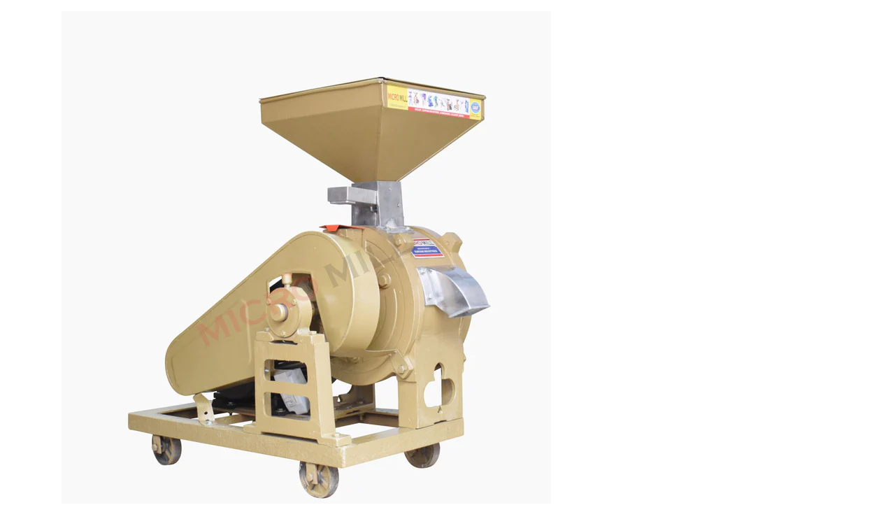

--- FILE ---
content_type: text/html; charset=utf-8
request_url: https://micromill.in/products/12-inch-tp-flour-mill-2-hp-atta-chakki-machine?view=quickview
body_size: 4974
content:

<div class="popup-quick-view">
  <div class="product-quick-view single-product-content"> 
    <div class="row product-image-summary"> 
      <div class="col-md-6 col-sm-6 col-xs-12 product-images shopify-product-gallery">
        <div class="images">
          <figure class="shopify-product-gallery__wrapper owl-items-xl-1 owl-items-lg-1 owl-items-md-1 owl-items-sm-1">
  
  <div class="product-image-wrap">
    <figure data-thumb="//micromill.in/cdn/shop/files/12-inch-vertical-atta-chakki-flour-mill-atta-chakki_small_crop_center.jpg?v=1686718395" data-zoom="//micromill.in/cdn/shop/files/12-inch-vertical-atta-chakki-flour-mill-atta-chakki.jpg?v=1686718395" class="shopify-product-gallery__image">
      <img width="700" height="" src="//micromill.in/cdn/shop/files/12-inch-vertical-atta-chakki-flour-mill-atta-chakki_700x_crop_center.jpg?v=1686718395" 
           class="attachment-shop_single size-shop_single" alt="" title="12 Inch TP Flour Mill 2 HP Atta Chakki Machine" data-caption="" 
           data-src="//micromill.in/cdn/shop/files/12-inch-vertical-atta-chakki-flour-mill-atta-chakki.jpg?v=1686718395" 
           data-large_image="//micromill.in/cdn/shop/files/12-inch-vertical-atta-chakki-flour-mill-atta-chakki.jpg?v=1686718395" 
           data-large_image_width="1050" 
           data-large_image_height="1200" 
           srcset="//micromill.in/cdn/shop/files/12-inch-vertical-atta-chakki-flour-mill-atta-chakki_700x_crop_center.jpg?v=1686718395 700w, 
                   //micromill.in/cdn/shop/files/12-inch-vertical-atta-chakki-flour-mill-atta-chakki_131x131.jpg?v=1686718395 131w, 
                   //micromill.in/cdn/shop/files/12-inch-vertical-atta-chakki-flour-mill-atta-chakki_263x300.jpg?v=1686718395 263w, 
                   //micromill.in/cdn/shop/files/12-inch-vertical-atta-chakki-flour-mill-atta-chakki_88x100.jpg?v=1686718395 88w, 
                   //micromill.in/cdn/shop/files/12-inch-vertical-atta-chakki-flour-mill-atta-chakki_200x230.jpg?v=1686718395 200w, 
                   //micromill.in/cdn/shop/files/12-inch-vertical-atta-chakki-flour-mill-atta-chakki_430x490.jpg?v=1686718395 430w" sizes="(max-width: 700px) 100vw, 700px" />

    </figure>
  </div>
  
  <div class="product-image-wrap">
    <figure data-thumb="//micromill.in/cdn/shop/files/12inch-vertical-atta-chakki-machine-12-inch-flour-mill-machine-micromill_small_crop_center.jpg?v=1686718395" data-zoom="//micromill.in/cdn/shop/files/12inch-vertical-atta-chakki-machine-12-inch-flour-mill-machine-micromill.jpg?v=1686718395" class="shopify-product-gallery__image">
      <img width="700" height="" src="//micromill.in/cdn/shop/files/12inch-vertical-atta-chakki-machine-12-inch-flour-mill-machine-micromill_700x_crop_center.jpg?v=1686718395" 
           class="attachment-shop_single size-shop_single" alt="" title="12 Inch TP Flour Mill 2 HP Atta Chakki Machine" data-caption="" 
           data-src="//micromill.in/cdn/shop/files/12inch-vertical-atta-chakki-machine-12-inch-flour-mill-machine-micromill.jpg?v=1686718395" 
           data-large_image="//micromill.in/cdn/shop/files/12inch-vertical-atta-chakki-machine-12-inch-flour-mill-machine-micromill.jpg?v=1686718395" 
           data-large_image_width="1050" 
           data-large_image_height="1200" 
           srcset="//micromill.in/cdn/shop/files/12inch-vertical-atta-chakki-machine-12-inch-flour-mill-machine-micromill_700x_crop_center.jpg?v=1686718395 700w, 
                   //micromill.in/cdn/shop/files/12inch-vertical-atta-chakki-machine-12-inch-flour-mill-machine-micromill_131x131.jpg?v=1686718395 131w, 
                   //micromill.in/cdn/shop/files/12inch-vertical-atta-chakki-machine-12-inch-flour-mill-machine-micromill_263x300.jpg?v=1686718395 263w, 
                   //micromill.in/cdn/shop/files/12inch-vertical-atta-chakki-machine-12-inch-flour-mill-machine-micromill_88x100.jpg?v=1686718395 88w, 
                   //micromill.in/cdn/shop/files/12inch-vertical-atta-chakki-machine-12-inch-flour-mill-machine-micromill_200x230.jpg?v=1686718395 200w, 
                   //micromill.in/cdn/shop/files/12inch-vertical-atta-chakki-machine-12-inch-flour-mill-machine-micromill_430x490.jpg?v=1686718395 430w" sizes="(max-width: 700px) 100vw, 700px" />

    </figure>
  </div>
  
</figure> 
<script type="text/javascript">
  jQuery(".product-quick-view .shopify-product-gallery__wrapper").addClass("owl-carousel").owlCarousel({
    rtl: jQuery("body").hasClass("rtl"),
    items: 1, 
    dots:false,
    nav: true,
    navText: false
  });
</script>
        </div>
        <a href="/products/12-inch-tp-flour-mill-2-hp-atta-chakki-machine" class="view-details-btn"><span >View details</span></a>
      </div>
      <div class="col-md-6 col-sm-6 col-xs-12 summary entry-summary">
        <div class="summary-inner woodmart-scroll has-scrollbar"> 
          <div class="woodmart-scroll-content">
            <h1 itemprop="name" class="product_title entry-title"> 
              <a href="/products/12-inch-tp-flour-mill-2-hp-atta-chakki-machine">
                
                12 Inch TP Flour Mill 2 HP Atta Chakki Machine
                 
              </a>
            </h1>
            
<div class="price-box"> 
              <span class="price">
                 
                <del><span class="shopify-Price-amount amount"><span class="money">Rs. 32,500.00</span></span></del> 
                <ins><span class="shopify-Price-amount amount"><span class="money">Rs. 31,250.00</span></span></ins>
                
              </span>
              <meta itemprop="priceCurrency" content="INR" /> 
              
              <link itemprop="availability" href="http://schema.org/InStock" />
              
            </div>
            

             
            <div class="shopify-product-details__short-description">
              <div class="short-description"><p><iframe title="YouTube video player" src="https://www.youtube.com/embed/96B9qCqNMqY" height="315" width="560"></iframe></p>
<p>Three Bearing Grinding Technology for all type of grain &amp; dry Masala. Special design gives well balance &amp; long life. Operated on domestic power supply. The flour mill is mechanically well balanced, reducing the noise factor and power consumption Power Saver Electric Motor gives more average. Standard MCB gives overload protection. Easy to operate or easy to move.<br></p>
<table width="100%">
<tbody>
<tr>
<td style="width: 46.4971%;"> Weight Approx.</td>
<td style="width: 50.4343%;">125 Kg</td>
</tr>
<tr>
<td style="width: 46.4971%;">Capacity Approx.</td>
<td style="width: 50.4343%;">15 to 20 Kg</td>
</tr>
<tr>
<td style="width: 46.4971%;">Stone Size</td>
<td style="width: 50.4343%;">12 Inch X 75 mm</td>
</tr>
<tr>
<td style="width: 46.4971%;">Electric Motor</td>
<td style="width: 50.4343%;">2 HP Single Phase</td>
</tr>
<tr>
<td style="width: 46.4971%;">RPM</td>
<td style="width: 50.4343%;">1440 RPM</td>
</tr>
<tr>
<td style="width: 46.4971%;">Voltage</td>
<td style="width: 50.4343%;">220 V</td>
</tr>
<tr>
<td style="width: 46.4971%;">Power Consumption</td>
<td style="width: 50.4343%;">1.7 Unit per Hour</td>
</tr>
<tr>
<td style="width: 46.4971%;">Shaft Diameter</td>
<td style="width: 50.4343%;">35 MM</td>
</tr>
<tr>
<td style="width: 46.4971%;">Bearing Size</td>
<td style="width: 50.4343%;">6207 2RS</td>
</tr>
</tbody>
</table>
<p> </p>
<p><strong>Transportation charge will extra (परिवहन शुल्क अतिरिक्त होगा)</strong></p>
</div>
            </div> 
             
            <div class="product-type-main">  
              <form class="product-form" id="product-form" action="/cart/add" method="post" enctype="multipart/form-data" data-product-id="8378469548334" data-id="12-inch-tp-flour-mill-2-hp-atta-chakki-machine"> 
                <div id="product-variants" class="product-options" style="display: none;"> 
                  <select id="product-selectors" name="id" style="display: none;">
                    
                    
                    <option  selected="selected"  value="45492790296878">Default Title - Rs. 31,250.00</option>
                    
                    
                  </select> 
                </div><div class="single_variation_wrap">
                  <div class="shopify-variation-add-to-cart variations_button shopify-variation-add-to-cart-disabled">
                    <div class="quantity">
                      <input type="button" value="-" class="minus" onclick="var result = document.getElementById('qty'); var qty = result.value; if( !isNaN( qty ) &amp;&amp; qty > 1 ) result.value--;return false;">
                      <input type="number" id="qty" name="quantity" value="1" min="1" class="input-text qty text" size="4"> 
                      <input type="button" value="+" class="plus" onclick="var result = document.getElementById('qty'); var qty = result.value; if( !isNaN( qty )) result.value++;return false;">
                    </div>
                    
                    <button type="submit" name="add" class="single_add_to_cart_button button">  
                      <span >Add to Cart</span>
                    </button> 
                    
                  </div>
                </div></form>   
            </div> 
            <div class="product_meta"></div> 
          </div>
          <div class="woodmart-scroll-pane"><div class="woodmart-scroll-slider"></div></div>
        </div>
      </div>
    </div>  
  </div>
</div>
<script>
  Shopify.quickviewOptionsMap = {};
  Shopify.quickviewUpdateOptionsInSelector = function(selectorIndex) {
    switch (selectorIndex) {
      case 0:
        var key = 'root';
        var selector = jQuery('.product-quick-view .single-option-selector:eq(0)');
        break;
      case 1:
        var key = jQuery('.product-quick-view .single-option-selector:eq(0)').val();
        var selector = jQuery('.product-quick-view .single-option-selector:eq(1)');
        break;
      case 2:
        var key = jQuery('.product-quick-view .single-option-selector:eq(0)').val();
        key += ' / ' + jQuery('.product-quick-view .single-option-selector:eq(1)').val();
        var selector = jQuery('.product-quick-view .single-option-selector:eq(2)');
    }
    var initialValue = selector.val();
    selector.empty();
    var availableOptions = Shopify.quickviewOptionsMap[key];
    if (availableOptions && availableOptions.length) {
      for (var i = 0; i < availableOptions.length; i++) {
        var option = availableOptions[i];
        var newOption = jQuery('<option></option>').val(option).html(option);
        selector.append(newOption);
      }
      jQuery('.product-quick-view .swatch[data-option-index="' + selectorIndex + '"] .swatch-element').each(function() {
        if (jQuery.inArray(jQuery(this).attr('data-value'), availableOptions) !== -1) {
          jQuery(this).removeClass('soldout').show().find(':radio').removeAttr('disabled', 'disabled').removeAttr('checked');
        } else {
          jQuery(this).addClass('soldout').hide().find(':radio').removeAttr('checked').attr('disabled', 'disabled');
        }
      });
      if (jQuery.inArray(initialValue, availableOptions) !== -1) {
        selector.val(initialValue);
      }
      selector.trigger('change');
    }
  };
  Shopify.quickviewLinkOptionSelectors = function(product) {
    // Building our mapping object.
    for (var i = 0; i < product.variants.length; i++) {
      var variant = product.variants[i];
      //if (variant.available) {
      // Gathering values for the 1st drop-down.
      Shopify.quickviewOptionsMap['root'] = Shopify.quickviewOptionsMap['root'] || [];
      Shopify.quickviewOptionsMap['root'].push(variant.option1);
      Shopify.quickviewOptionsMap['root'] = Shopify.uniq(Shopify.quickviewOptionsMap['root']);
      // Gathering values for the 2nd drop-down.
      if (product.options.length > 1) {
        var key = variant.option1;
        Shopify.quickviewOptionsMap[key] = Shopify.quickviewOptionsMap[key] || [];
        Shopify.quickviewOptionsMap[key].push(variant.option2);
        Shopify.quickviewOptionsMap[key] = Shopify.uniq(Shopify.quickviewOptionsMap[key]);
      }
      // Gathering values for the 3rd drop-down.
      if (product.options.length === 3) {
        var key = variant.option1 + ' / ' + variant.option2;
        Shopify.quickviewOptionsMap[key] = Shopify.quickviewOptionsMap[key] || [];
        Shopify.quickviewOptionsMap[key].push(variant.option3);
        Shopify.quickviewOptionsMap[key] = Shopify.uniq(Shopify.quickviewOptionsMap[key]);
      }
      //}
    }
    // Update options right away.
    Shopify.quickviewUpdateOptionsInSelector(0);
    if (product.options.length > 1) Shopify.quickviewUpdateOptionsInSelector(1);
    if (product.options.length === 3) Shopify.quickviewUpdateOptionsInSelector(2);
    // When there is an update in the first dropdown.
    jQuery(".product-quick-view .single-option-selector:eq(0)").change(function() {
      Shopify.quickviewUpdateOptionsInSelector(1);
      if (product.options.length === 3) Shopify.quickviewUpdateOptionsInSelector(2);
      return true;
    });
    // When there is an update in the second dropdown.
    jQuery(".product-quick-view .single-option-selector:eq(1)").change(function() {
      if (product.options.length === 3) Shopify.quickviewUpdateOptionsInSelector(2);
      return true;
    });

  }; 
  productsObj.id8378469548334 = {"id":8378469548334,"title":"12 Inch TP Flour Mill 2 HP Atta Chakki Machine","handle":"12-inch-tp-flour-mill-2-hp-atta-chakki-machine","description":"\u003cp\u003e\u003ciframe title=\"YouTube video player\" src=\"https:\/\/www.youtube.com\/embed\/96B9qCqNMqY\" height=\"315\" width=\"560\"\u003e\u003c\/iframe\u003e\u003c\/p\u003e\n\u003cp\u003eThree Bearing Grinding Technology for all type of grain \u0026amp; dry Masala. Special design gives well balance \u0026amp; long life. Operated on domestic power supply. The flour mill is mechanically well balanced, reducing the noise factor and power consumption Power Saver Electric Motor gives more average. Standard MCB gives overload protection. Easy to operate or easy to move.\u003cbr\u003e\u003c\/p\u003e\n\u003ctable width=\"100%\"\u003e\n\u003ctbody\u003e\n\u003ctr\u003e\n\u003ctd style=\"width: 46.4971%;\"\u003e Weight Approx.\u003c\/td\u003e\n\u003ctd style=\"width: 50.4343%;\"\u003e125 Kg\u003c\/td\u003e\n\u003c\/tr\u003e\n\u003ctr\u003e\n\u003ctd style=\"width: 46.4971%;\"\u003eCapacity Approx.\u003c\/td\u003e\n\u003ctd style=\"width: 50.4343%;\"\u003e15 to 20 Kg\u003c\/td\u003e\n\u003c\/tr\u003e\n\u003ctr\u003e\n\u003ctd style=\"width: 46.4971%;\"\u003eStone Size\u003c\/td\u003e\n\u003ctd style=\"width: 50.4343%;\"\u003e12 Inch X 75 mm\u003c\/td\u003e\n\u003c\/tr\u003e\n\u003ctr\u003e\n\u003ctd style=\"width: 46.4971%;\"\u003eElectric Motor\u003c\/td\u003e\n\u003ctd style=\"width: 50.4343%;\"\u003e2 HP Single Phase\u003c\/td\u003e\n\u003c\/tr\u003e\n\u003ctr\u003e\n\u003ctd style=\"width: 46.4971%;\"\u003eRPM\u003c\/td\u003e\n\u003ctd style=\"width: 50.4343%;\"\u003e1440 RPM\u003c\/td\u003e\n\u003c\/tr\u003e\n\u003ctr\u003e\n\u003ctd style=\"width: 46.4971%;\"\u003eVoltage\u003c\/td\u003e\n\u003ctd style=\"width: 50.4343%;\"\u003e220 V\u003c\/td\u003e\n\u003c\/tr\u003e\n\u003ctr\u003e\n\u003ctd style=\"width: 46.4971%;\"\u003ePower Consumption\u003c\/td\u003e\n\u003ctd style=\"width: 50.4343%;\"\u003e1.7 Unit per Hour\u003c\/td\u003e\n\u003c\/tr\u003e\n\u003ctr\u003e\n\u003ctd style=\"width: 46.4971%;\"\u003eShaft Diameter\u003c\/td\u003e\n\u003ctd style=\"width: 50.4343%;\"\u003e35 MM\u003c\/td\u003e\n\u003c\/tr\u003e\n\u003ctr\u003e\n\u003ctd style=\"width: 46.4971%;\"\u003eBearing Size\u003c\/td\u003e\n\u003ctd style=\"width: 50.4343%;\"\u003e6207 2RS\u003c\/td\u003e\n\u003c\/tr\u003e\n\u003c\/tbody\u003e\n\u003c\/table\u003e\n\u003cp\u003e \u003c\/p\u003e\n\u003cp\u003e\u003cstrong\u003eTransportation charge will extra (परिवहन शुल्क अतिरिक्त होगा)\u003c\/strong\u003e\u003c\/p\u003e","published_at":"2023-06-12T10:27:13+05:30","created_at":"2023-06-12T10:27:13+05:30","vendor":"MicroMill","type":"Atta Chakki","tags":["\"2 HP Atta Chakki Machine\"","\"Besan Grinding Machine\"","\"Commercial Atta Chakki\"","\"Compact Flour Mill\"","\"Copper Wound Motor Flour Mill\"","\"Domestic Flour Mill\"","\"Durable Flour Mill\"","\"Easy to Operate Atta Chakki\"","\"Energy-Efficient Atta Chakki\"","\"Flour Mill for Home Use\"","\"Heavy Duty Flour Mill","\"High Capacity Flour Mill\"","\"High-Efficiency Flour Mill\"","\"Jowar Chakki\"","\"Low Maintenance Flour Mill\"","\"Maize Flour Mill\"","\"Millet Flour Machine\"","\"Portable Flour Mill\"","\"Rice Grinder\"","\"Single Phase Flour Mill\"","\"Small Business Flour Mill\"","\"Stone Type Flour Mill\"","\"Vertical Atta Chakki\"","\"Wheat Grinding Machine\"","12 Inch Atta chakki","12 Inch Emery Stone Flour Mill","12 Inch TP Flour Mill\"","2 HP Flour Mill","2 HP Flour Mill for Home Use","Affordable Flour Mill Machine","Atta chakki","Atta Chakki for Small Businesses","Atta chakki machine","Atta Chakki Machine Price","Atta chakki price","Best Atta Chakki Machine","Best Atta Chakki Machine for Small Enterprises","Best Flour Grinder for Home Use","Commercial Atta Chakki Machine","Commercial Flour Mill","Compact Flour Mill for Home","Durable Atta Chakki Machine","Energy-Efficient Flour Mill","Flour Mill","Flour Mill for Business","Flour Mill for Startups","flour mill machine","Flour Mill price","Grain Grinder for Business","High-Performance Flour Mill","High-Quality Flour Grinder","Small Scale Flour Mill","Vertical flour mill"],"price":3125000,"price_min":3125000,"price_max":3125000,"available":true,"price_varies":false,"compare_at_price":3250000,"compare_at_price_min":3250000,"compare_at_price_max":3250000,"compare_at_price_varies":false,"variants":[{"id":45492790296878,"title":"Default Title","option1":"Default Title","option2":null,"option3":null,"sku":"10","requires_shipping":true,"taxable":false,"featured_image":null,"available":true,"name":"12 Inch TP Flour Mill 2 HP Atta Chakki Machine","public_title":null,"options":["Default Title"],"price":3125000,"weight":125000,"compare_at_price":3250000,"inventory_management":null,"barcode":"NA","requires_selling_plan":false,"selling_plan_allocations":[]}],"images":["\/\/micromill.in\/cdn\/shop\/files\/12-inch-vertical-atta-chakki-flour-mill-atta-chakki.jpg?v=1686718395","\/\/micromill.in\/cdn\/shop\/files\/12inch-vertical-atta-chakki-machine-12-inch-flour-mill-machine-micromill.jpg?v=1686718395"],"featured_image":"\/\/micromill.in\/cdn\/shop\/files\/12-inch-vertical-atta-chakki-flour-mill-atta-chakki.jpg?v=1686718395","options":["Title"],"media":[{"alt":null,"id":34144539148590,"position":1,"preview_image":{"aspect_ratio":0.875,"height":1200,"width":1050,"src":"\/\/micromill.in\/cdn\/shop\/files\/12-inch-vertical-atta-chakki-flour-mill-atta-chakki.jpg?v=1686718395"},"aspect_ratio":0.875,"height":1200,"media_type":"image","src":"\/\/micromill.in\/cdn\/shop\/files\/12-inch-vertical-atta-chakki-flour-mill-atta-chakki.jpg?v=1686718395","width":1050},{"alt":null,"id":34144539181358,"position":2,"preview_image":{"aspect_ratio":0.875,"height":1200,"width":1050,"src":"\/\/micromill.in\/cdn\/shop\/files\/12inch-vertical-atta-chakki-machine-12-inch-flour-mill-machine-micromill.jpg?v=1686718395"},"aspect_ratio":0.875,"height":1200,"media_type":"image","src":"\/\/micromill.in\/cdn\/shop\/files\/12inch-vertical-atta-chakki-machine-12-inch-flour-mill-machine-micromill.jpg?v=1686718395","width":1050}],"requires_selling_plan":false,"selling_plan_groups":[],"content":"\u003cp\u003e\u003ciframe title=\"YouTube video player\" src=\"https:\/\/www.youtube.com\/embed\/96B9qCqNMqY\" height=\"315\" width=\"560\"\u003e\u003c\/iframe\u003e\u003c\/p\u003e\n\u003cp\u003eThree Bearing Grinding Technology for all type of grain \u0026amp; dry Masala. Special design gives well balance \u0026amp; long life. Operated on domestic power supply. The flour mill is mechanically well balanced, reducing the noise factor and power consumption Power Saver Electric Motor gives more average. Standard MCB gives overload protection. Easy to operate or easy to move.\u003cbr\u003e\u003c\/p\u003e\n\u003ctable width=\"100%\"\u003e\n\u003ctbody\u003e\n\u003ctr\u003e\n\u003ctd style=\"width: 46.4971%;\"\u003e Weight Approx.\u003c\/td\u003e\n\u003ctd style=\"width: 50.4343%;\"\u003e125 Kg\u003c\/td\u003e\n\u003c\/tr\u003e\n\u003ctr\u003e\n\u003ctd style=\"width: 46.4971%;\"\u003eCapacity Approx.\u003c\/td\u003e\n\u003ctd style=\"width: 50.4343%;\"\u003e15 to 20 Kg\u003c\/td\u003e\n\u003c\/tr\u003e\n\u003ctr\u003e\n\u003ctd style=\"width: 46.4971%;\"\u003eStone Size\u003c\/td\u003e\n\u003ctd style=\"width: 50.4343%;\"\u003e12 Inch X 75 mm\u003c\/td\u003e\n\u003c\/tr\u003e\n\u003ctr\u003e\n\u003ctd style=\"width: 46.4971%;\"\u003eElectric Motor\u003c\/td\u003e\n\u003ctd style=\"width: 50.4343%;\"\u003e2 HP Single Phase\u003c\/td\u003e\n\u003c\/tr\u003e\n\u003ctr\u003e\n\u003ctd style=\"width: 46.4971%;\"\u003eRPM\u003c\/td\u003e\n\u003ctd style=\"width: 50.4343%;\"\u003e1440 RPM\u003c\/td\u003e\n\u003c\/tr\u003e\n\u003ctr\u003e\n\u003ctd style=\"width: 46.4971%;\"\u003eVoltage\u003c\/td\u003e\n\u003ctd style=\"width: 50.4343%;\"\u003e220 V\u003c\/td\u003e\n\u003c\/tr\u003e\n\u003ctr\u003e\n\u003ctd style=\"width: 46.4971%;\"\u003ePower Consumption\u003c\/td\u003e\n\u003ctd style=\"width: 50.4343%;\"\u003e1.7 Unit per Hour\u003c\/td\u003e\n\u003c\/tr\u003e\n\u003ctr\u003e\n\u003ctd style=\"width: 46.4971%;\"\u003eShaft Diameter\u003c\/td\u003e\n\u003ctd style=\"width: 50.4343%;\"\u003e35 MM\u003c\/td\u003e\n\u003c\/tr\u003e\n\u003ctr\u003e\n\u003ctd style=\"width: 46.4971%;\"\u003eBearing Size\u003c\/td\u003e\n\u003ctd style=\"width: 50.4343%;\"\u003e6207 2RS\u003c\/td\u003e\n\u003c\/tr\u003e\n\u003c\/tbody\u003e\n\u003c\/table\u003e\n\u003cp\u003e \u003c\/p\u003e\n\u003cp\u003e\u003cstrong\u003eTransportation charge will extra (परिवहन शुल्क अतिरिक्त होगा)\u003c\/strong\u003e\u003c\/p\u003e"};
  selectCallback = function(variant, selector) {
    if (variant) {
      if (variant.available) {
        if (variant.compare_at_price > variant.price) { 
          $(".price-box .price").html('<del><span class="shopify-Price-amount amount">' + Shopify.formatMoney(variant.compare_at_price, money_format) + "<span></del>" + ' <ins><span class="shopify-Price-amount amount">' + Shopify.formatMoney(variant.price, money_format) + "</span></ins>")
        } else {
          $(".price-box .price").html('<span class="shopify-Price-amount amount">' + Shopify.formatMoney(variant.price, money_format) + "</span>");
        }
        woodmart_settings.enableCurrency && currenciesCallbackSpecial(".price-box span.money"),
          $(".add-to-cart").removeClass("disabled").removeAttr("disabled").html(window.inventory_text.add_to_cart), 
          variant.inventory_management && variant.inventory_quantity <= 0 ? ($("#selected-variant").html(selector.product.title + " - " + variant.title), $("#backorder").removeClass("hidden")) : $("#backorder").addClass("hidden");
        if (variant.inventory_management!=null) {
          $(".product-inventory span.in-stock").text(variant.inventory_quantity + " " + window.inventory_text.in_stock);
        } else {
          $(".product-inventory span.in-stock").text(window.inventory_text.many_in_stock);
        } 
        if(variant.sku != ''){
          $('.sku_wrapper span.sku').text(variant.sku);
        }else{
          $('.sku_wrapper span.sku').text(woodmart_settings.product_data.sku_na);
        }
      }else{
        $("#backorder").addClass("hidden"), $(".product-quick-view .add-to-cart").html(window.inventory_text.sold_out).addClass("disabled").attr("disabled", "disabled");
        $(".product-inventory span.in-stock").text(window.inventory_text.out_of_stock);
        $('.sku_wrapper span.sku').empty();
      }
      if(swatch_color_type == '1' || swatch_color_type == '2'){ 
        var form = $('#' + selector.domIdPrefix).closest('form');
        for (var i=0,length=variant.options.length; i<length; i++) {
          var radioButton = form.find('.swatch[data-option-index="' + i + '"] :radio[value="' + variant.options[i] +'"]');
          if (radioButton.size()) { 
            radioButton.get(0).checked = true;
          }
        } 
      }  
    } 
    if (variant && variant.featured_image) {
      var $mains = $('.shopify-product-gallery__wrapper');
      var n = Shopify.Image.removeProtocol(variant.featured_image.src),
          i = $(".shopify-product-gallery__wrapper .shopify-product-gallery__image").filter('[data-zoom="' + n + '"]').parents( ".owl-item" ).index();
      $mains.trigger('to.owl.carousel', i);
    }
    variant && variant.sku ? $("#sku").removeClass("hidden").find("span").html(variant.sku) : $("#sku").addClass("hidden").find("span").html("");
  };
  convertToSlug= function(e) { 
    return e.toLowerCase().replace(/[^a-z0-9 -]/g, "").replace(/\s+/g, "-").replace(/-+/g, "-")
  };
  jQuery(function($) {
     
    var product = {"id":8378469548334,"title":"12 Inch TP Flour Mill 2 HP Atta Chakki Machine","handle":"12-inch-tp-flour-mill-2-hp-atta-chakki-machine","description":"\u003cp\u003e\u003ciframe title=\"YouTube video player\" src=\"https:\/\/www.youtube.com\/embed\/96B9qCqNMqY\" height=\"315\" width=\"560\"\u003e\u003c\/iframe\u003e\u003c\/p\u003e\n\u003cp\u003eThree Bearing Grinding Technology for all type of grain \u0026amp; dry Masala. Special design gives well balance \u0026amp; long life. Operated on domestic power supply. The flour mill is mechanically well balanced, reducing the noise factor and power consumption Power Saver Electric Motor gives more average. Standard MCB gives overload protection. Easy to operate or easy to move.\u003cbr\u003e\u003c\/p\u003e\n\u003ctable width=\"100%\"\u003e\n\u003ctbody\u003e\n\u003ctr\u003e\n\u003ctd style=\"width: 46.4971%;\"\u003e Weight Approx.\u003c\/td\u003e\n\u003ctd style=\"width: 50.4343%;\"\u003e125 Kg\u003c\/td\u003e\n\u003c\/tr\u003e\n\u003ctr\u003e\n\u003ctd style=\"width: 46.4971%;\"\u003eCapacity Approx.\u003c\/td\u003e\n\u003ctd style=\"width: 50.4343%;\"\u003e15 to 20 Kg\u003c\/td\u003e\n\u003c\/tr\u003e\n\u003ctr\u003e\n\u003ctd style=\"width: 46.4971%;\"\u003eStone Size\u003c\/td\u003e\n\u003ctd style=\"width: 50.4343%;\"\u003e12 Inch X 75 mm\u003c\/td\u003e\n\u003c\/tr\u003e\n\u003ctr\u003e\n\u003ctd style=\"width: 46.4971%;\"\u003eElectric Motor\u003c\/td\u003e\n\u003ctd style=\"width: 50.4343%;\"\u003e2 HP Single Phase\u003c\/td\u003e\n\u003c\/tr\u003e\n\u003ctr\u003e\n\u003ctd style=\"width: 46.4971%;\"\u003eRPM\u003c\/td\u003e\n\u003ctd style=\"width: 50.4343%;\"\u003e1440 RPM\u003c\/td\u003e\n\u003c\/tr\u003e\n\u003ctr\u003e\n\u003ctd style=\"width: 46.4971%;\"\u003eVoltage\u003c\/td\u003e\n\u003ctd style=\"width: 50.4343%;\"\u003e220 V\u003c\/td\u003e\n\u003c\/tr\u003e\n\u003ctr\u003e\n\u003ctd style=\"width: 46.4971%;\"\u003ePower Consumption\u003c\/td\u003e\n\u003ctd style=\"width: 50.4343%;\"\u003e1.7 Unit per Hour\u003c\/td\u003e\n\u003c\/tr\u003e\n\u003ctr\u003e\n\u003ctd style=\"width: 46.4971%;\"\u003eShaft Diameter\u003c\/td\u003e\n\u003ctd style=\"width: 50.4343%;\"\u003e35 MM\u003c\/td\u003e\n\u003c\/tr\u003e\n\u003ctr\u003e\n\u003ctd style=\"width: 46.4971%;\"\u003eBearing Size\u003c\/td\u003e\n\u003ctd style=\"width: 50.4343%;\"\u003e6207 2RS\u003c\/td\u003e\n\u003c\/tr\u003e\n\u003c\/tbody\u003e\n\u003c\/table\u003e\n\u003cp\u003e \u003c\/p\u003e\n\u003cp\u003e\u003cstrong\u003eTransportation charge will extra (परिवहन शुल्क अतिरिक्त होगा)\u003c\/strong\u003e\u003c\/p\u003e","published_at":"2023-06-12T10:27:13+05:30","created_at":"2023-06-12T10:27:13+05:30","vendor":"MicroMill","type":"Atta Chakki","tags":["\"2 HP Atta Chakki Machine\"","\"Besan Grinding Machine\"","\"Commercial Atta Chakki\"","\"Compact Flour Mill\"","\"Copper Wound Motor Flour Mill\"","\"Domestic Flour Mill\"","\"Durable Flour Mill\"","\"Easy to Operate Atta Chakki\"","\"Energy-Efficient Atta Chakki\"","\"Flour Mill for Home Use\"","\"Heavy Duty Flour Mill","\"High Capacity Flour Mill\"","\"High-Efficiency Flour Mill\"","\"Jowar Chakki\"","\"Low Maintenance Flour Mill\"","\"Maize Flour Mill\"","\"Millet Flour Machine\"","\"Portable Flour Mill\"","\"Rice Grinder\"","\"Single Phase Flour Mill\"","\"Small Business Flour Mill\"","\"Stone Type Flour Mill\"","\"Vertical Atta Chakki\"","\"Wheat Grinding Machine\"","12 Inch Atta chakki","12 Inch Emery Stone Flour Mill","12 Inch TP Flour Mill\"","2 HP Flour Mill","2 HP Flour Mill for Home Use","Affordable Flour Mill Machine","Atta chakki","Atta Chakki for Small Businesses","Atta chakki machine","Atta Chakki Machine Price","Atta chakki price","Best Atta Chakki Machine","Best Atta Chakki Machine for Small Enterprises","Best Flour Grinder for Home Use","Commercial Atta Chakki Machine","Commercial Flour Mill","Compact Flour Mill for Home","Durable Atta Chakki Machine","Energy-Efficient Flour Mill","Flour Mill","Flour Mill for Business","Flour Mill for Startups","flour mill machine","Flour Mill price","Grain Grinder for Business","High-Performance Flour Mill","High-Quality Flour Grinder","Small Scale Flour Mill","Vertical flour mill"],"price":3125000,"price_min":3125000,"price_max":3125000,"available":true,"price_varies":false,"compare_at_price":3250000,"compare_at_price_min":3250000,"compare_at_price_max":3250000,"compare_at_price_varies":false,"variants":[{"id":45492790296878,"title":"Default Title","option1":"Default Title","option2":null,"option3":null,"sku":"10","requires_shipping":true,"taxable":false,"featured_image":null,"available":true,"name":"12 Inch TP Flour Mill 2 HP Atta Chakki Machine","public_title":null,"options":["Default Title"],"price":3125000,"weight":125000,"compare_at_price":3250000,"inventory_management":null,"barcode":"NA","requires_selling_plan":false,"selling_plan_allocations":[]}],"images":["\/\/micromill.in\/cdn\/shop\/files\/12-inch-vertical-atta-chakki-flour-mill-atta-chakki.jpg?v=1686718395","\/\/micromill.in\/cdn\/shop\/files\/12inch-vertical-atta-chakki-machine-12-inch-flour-mill-machine-micromill.jpg?v=1686718395"],"featured_image":"\/\/micromill.in\/cdn\/shop\/files\/12-inch-vertical-atta-chakki-flour-mill-atta-chakki.jpg?v=1686718395","options":["Title"],"media":[{"alt":null,"id":34144539148590,"position":1,"preview_image":{"aspect_ratio":0.875,"height":1200,"width":1050,"src":"\/\/micromill.in\/cdn\/shop\/files\/12-inch-vertical-atta-chakki-flour-mill-atta-chakki.jpg?v=1686718395"},"aspect_ratio":0.875,"height":1200,"media_type":"image","src":"\/\/micromill.in\/cdn\/shop\/files\/12-inch-vertical-atta-chakki-flour-mill-atta-chakki.jpg?v=1686718395","width":1050},{"alt":null,"id":34144539181358,"position":2,"preview_image":{"aspect_ratio":0.875,"height":1200,"width":1050,"src":"\/\/micromill.in\/cdn\/shop\/files\/12inch-vertical-atta-chakki-machine-12-inch-flour-mill-machine-micromill.jpg?v=1686718395"},"aspect_ratio":0.875,"height":1200,"media_type":"image","src":"\/\/micromill.in\/cdn\/shop\/files\/12inch-vertical-atta-chakki-machine-12-inch-flour-mill-machine-micromill.jpg?v=1686718395","width":1050}],"requires_selling_plan":false,"selling_plan_groups":[],"content":"\u003cp\u003e\u003ciframe title=\"YouTube video player\" src=\"https:\/\/www.youtube.com\/embed\/96B9qCqNMqY\" height=\"315\" width=\"560\"\u003e\u003c\/iframe\u003e\u003c\/p\u003e\n\u003cp\u003eThree Bearing Grinding Technology for all type of grain \u0026amp; dry Masala. Special design gives well balance \u0026amp; long life. Operated on domestic power supply. The flour mill is mechanically well balanced, reducing the noise factor and power consumption Power Saver Electric Motor gives more average. Standard MCB gives overload protection. Easy to operate or easy to move.\u003cbr\u003e\u003c\/p\u003e\n\u003ctable width=\"100%\"\u003e\n\u003ctbody\u003e\n\u003ctr\u003e\n\u003ctd style=\"width: 46.4971%;\"\u003e Weight Approx.\u003c\/td\u003e\n\u003ctd style=\"width: 50.4343%;\"\u003e125 Kg\u003c\/td\u003e\n\u003c\/tr\u003e\n\u003ctr\u003e\n\u003ctd style=\"width: 46.4971%;\"\u003eCapacity Approx.\u003c\/td\u003e\n\u003ctd style=\"width: 50.4343%;\"\u003e15 to 20 Kg\u003c\/td\u003e\n\u003c\/tr\u003e\n\u003ctr\u003e\n\u003ctd style=\"width: 46.4971%;\"\u003eStone Size\u003c\/td\u003e\n\u003ctd style=\"width: 50.4343%;\"\u003e12 Inch X 75 mm\u003c\/td\u003e\n\u003c\/tr\u003e\n\u003ctr\u003e\n\u003ctd style=\"width: 46.4971%;\"\u003eElectric Motor\u003c\/td\u003e\n\u003ctd style=\"width: 50.4343%;\"\u003e2 HP Single Phase\u003c\/td\u003e\n\u003c\/tr\u003e\n\u003ctr\u003e\n\u003ctd style=\"width: 46.4971%;\"\u003eRPM\u003c\/td\u003e\n\u003ctd style=\"width: 50.4343%;\"\u003e1440 RPM\u003c\/td\u003e\n\u003c\/tr\u003e\n\u003ctr\u003e\n\u003ctd style=\"width: 46.4971%;\"\u003eVoltage\u003c\/td\u003e\n\u003ctd style=\"width: 50.4343%;\"\u003e220 V\u003c\/td\u003e\n\u003c\/tr\u003e\n\u003ctr\u003e\n\u003ctd style=\"width: 46.4971%;\"\u003ePower Consumption\u003c\/td\u003e\n\u003ctd style=\"width: 50.4343%;\"\u003e1.7 Unit per Hour\u003c\/td\u003e\n\u003c\/tr\u003e\n\u003ctr\u003e\n\u003ctd style=\"width: 46.4971%;\"\u003eShaft Diameter\u003c\/td\u003e\n\u003ctd style=\"width: 50.4343%;\"\u003e35 MM\u003c\/td\u003e\n\u003c\/tr\u003e\n\u003ctr\u003e\n\u003ctd style=\"width: 46.4971%;\"\u003eBearing Size\u003c\/td\u003e\n\u003ctd style=\"width: 50.4343%;\"\u003e6207 2RS\u003c\/td\u003e\n\u003c\/tr\u003e\n\u003c\/tbody\u003e\n\u003c\/table\u003e\n\u003cp\u003e \u003c\/p\u003e\n\u003cp\u003e\u003cstrong\u003eTransportation charge will extra (परिवहन शुल्क अतिरिक्त होगा)\u003c\/strong\u003e\u003c\/p\u003e"};
    var layout = $('.product-quick-view'); 
    if (product.variants.length >= 1) { //multiple variants
      for (var i = 0; i < product.variants.length; i++) {
        var variant = product.variants[i];
        var option = '<option value="' + variant.id + '">' + variant.title + '</option>'; 
        layout.find('form.product-form > select').append(option);
      }
      new Shopify.OptionSelectors("product-selectors", {
        product: product,
        onVariantSelected: selectCallback, 
        enableHistoryState: true
      });

      //start of quickview variant;
      var filePath = asset_url.substring(0, asset_url.lastIndexOf('/'));
      var assetUrl = asset_url.substring(0, asset_url.lastIndexOf('/'));
      var options = ""; 
      for (var i = 0; i < product.options.length; i++) {
        options += '<div class="swatch clearfix" data-option-index="' + i + '">';
        options += '<div class="header">' + product.options[i] + ': </div>'; 
        options += '<div class="swatch-content">';
        var is_color = false;
        var is_circle = 'circle';
        if (/Color|Colour/i.test(product.options[i])) {
          is_color = true;
        }
        if (swatch_color_type == '2') {
          is_color = false;
          is_circle = '';
        } 
        var optionValues = new Array();
        for (var j = 0; j < product.variants.length; j++) {
          var variant = product.variants[j];
          var value = variant.options[i];
          if(variant.featured_image && woodmart_settings.product_data.product_swatch_setting == '2'){ 
            var img = variant.featured_image.src.lastIndexOf("."); 
            var vimg = variant.featured_image.src.slice(0, img) + "_50x50_crop_center" + variant.featured_image.src.slice(img); 
          } 
          var valueHandle = convertToSlug(value);
          var forText = 'swatch-8378469548334-' + i + '-' + valueHandle; 
          if (optionValues.indexOf(value) < 0) {
            //not yet inserted
            options += '<div data-value="' + value + '" class="swatch-element '+is_circle+' '+product_swatch_size+' '+(is_color ? "color" : "")+' ' + (is_color ? "color" : "") + valueHandle + (variant.available ? ' available ' : ' soldout ') + '">';

            if (is_color) {
              options += '<div class="tooltip">' + value + '</div>';
            }
            options += '<input id="' + forText + '" type="radio" name="option-' + i + '" value="' + value + '" ' + (j == 0 ? ' checked ' : '') + (variant.available ? '' : ' disabled') + ' />';

            if (is_color) {
              if(vimg && woodmart_settings.product_data.product_swatch_setting == '2'){ 
                options += '<label for="' + forText + '" class="variant-image"><img src="' + vimg + '" class="variant-image" style="max-width:100%;" /><img class="crossed-out" src="' + assetUrl + 'soldout.png" /></label>';
              }else{
                options += '<label for="' + forText + '" style="background-color: ' + valueHandle + '; background-image: url(' + filePath + valueHandle + '.png)"><img class="crossed-out" src="' + assetUrl + 'soldout.png" /></label>';
              }
            } else {
              options += '<label for="' + forText + '">' + value + '<img class="crossed-out" src="' + assetUrl + 'soldout.png" /></label>';
            }
            options += '</div>';
            if (variant.available) {
              $('.product-quick-view .swatch[data-option-index="' + i + '"] .' + valueHandle).removeClass('soldout').addClass('available').find(':radio').removeAttr('disabled');
            }
            optionValues.push(value);
          }
        } 
        options += '</div>';
        options += '</div>';
      }  
      if(swatch_color_type == '1' || swatch_color_type == '2'){ 
        layout.find('form.product-form .product-options > select').after(options);
        layout.find('.swatch :radio').change(function() {
          var optionIndex = $(this).closest('.swatch').attr('data-option-index');
          var optionValue = $(this).val(); 
          $(this)
          .closest('form')
          .find('.single-option-selector')
          .eq(optionIndex)
          .val(optionValue)
          .trigger('change');
        }); 
      }
      if (product.available) {
        Shopify.quickviewOptionsMap = {};
        Shopify.quickviewLinkOptionSelectors(product);
      }
      //end of quickview variant
    } else { //single variant
      layout.find('form.product-form .product-options > select').remove();
      var variant_field = '<input type="hidden" name="id" value="' + product.variants[0].id + '">';
      layout.find('form.product-form').append(variant_field);
    }
     
  });
</script>
